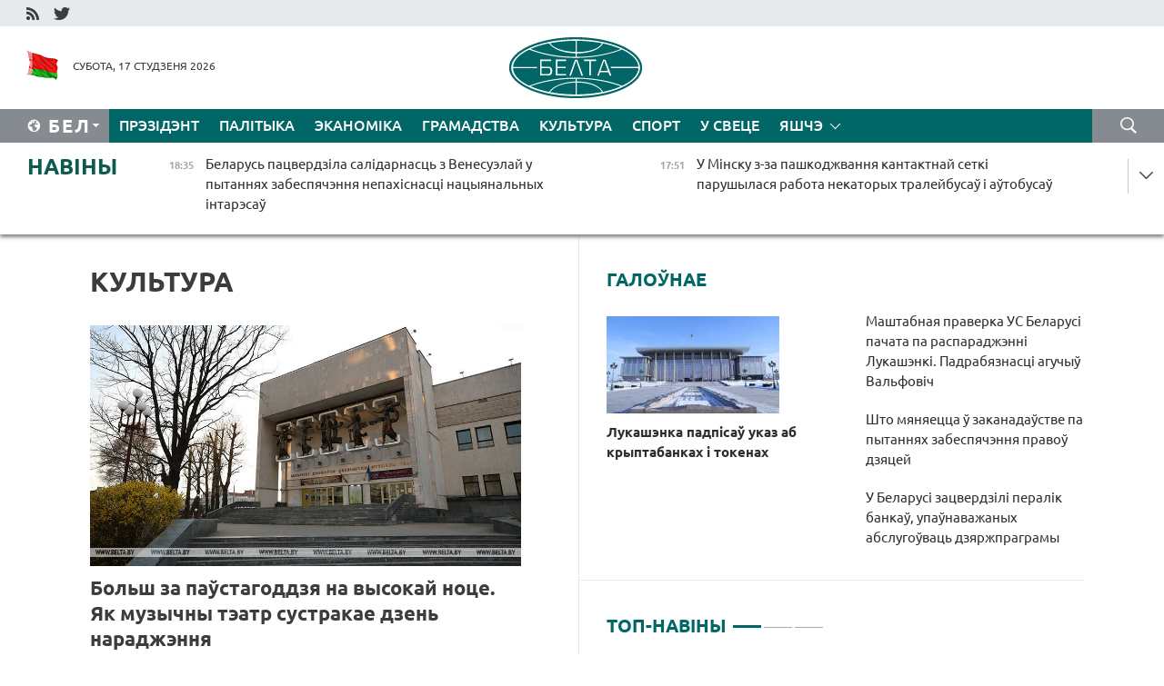

--- FILE ---
content_type: text/html; charset=UTF-8
request_url: https://blr.belta.by/culture/page/22/?day=30&month=12&year=22
body_size: 14328
content:
    
    	<!DOCTYPE HTML>
	<html lang="by-BY" >
	<head  prefix="article: http://ogp.me/ns/article#">
		<title>Культура Старонка 22</title>
		<meta http-equiv="Content-Type" content="text/html; charset=utf-8">
                <meta name="viewport" content="width=device-width">
		<link rel="stylesheet" href="/styles/general_styles.css" type="text/css">
                                <link rel="stylesheet" href="/styles/styles2.css?1768666012" type="text/css">
                                <link rel="stylesheet" href="/styles/styles.css?1768666012" type="text/css">
                <link rel="stylesheet" href="/styles/tr_styles.css" type="text/css">
                            <link rel="icon" href="/desimages/fav.png" type="image/png">
		<meta name="keywords" content="навіны культуры, культура беларусі, афіша мерапрыемстваў, канцэрты, кіно, тэатр, опера, выстаўкі, спектаклі, сеансы, трэйлеры, куды схадзіць на выхадных, праграма">
		<meta name="description" content="Навіны культуры і культурнага жыцця. Афіша канцэртаў, спектакляў і выставак. Навінкі кіно. Старонка 22">
	    		                        <!-- Yandex.Metrika informer -->
<a href="https://metrika.yandex.by/stat/?id=15029098&amp;from=informer"
target="_blank" rel="nofollow"><img src="https://informer.yandex.ru/informer/15029098/1_1_FFFFFFFF_EFEFEFFF_0_pageviews"
style="width:80px; height:15px; border:0; display:none" alt="Яндекс.Метрика" title="Яндекс.Метрика: данные за сегодня (просмотры)" class="ym-advanced-informer" data-cid="15029098" data-lang="ru" /></a>
<!-- /Yandex.Metrika informer -->

<!-- Yandex.Metrika counter -->
<script type="text/javascript" >
   (function(m,e,t,r,i,k,a){m[i]=m[i]||function(){(m[i].a=m[i].a||[]).push(arguments)};
   m[i].l=1*new Date();
   for (var j = 0; j < document.scripts.length; j++) {if (document.scripts[j].src === r) { return; }}
   k=e.createElement(t),a=e.getElementsByTagName(t)[0],k.async=1,k.src=r,a.parentNode.insertBefore(k,a)})
   (window, document, "script", "https://mc.yandex.ru/metrika/tag.js", "ym");

   ym(15029098, "init", {
        clickmap:true,
        trackLinks:true,
        accurateTrackBounce:true,
        webvisor:true
   });
</script>
<noscript><div><img src="https://mc.yandex.ru/watch/15029098" style="position:absolute; left:-9999px;" alt="" /></div></noscript>
<!-- /Yandex.Metrika counter -->

            
        

                                                                	</head>
	
	<body>

                
        <a id="top"></a>

    <div class="all   ">
        <div class="ban_main_top">
            
        </div>
        <div class="top_line">
	                <div class="social_icons">
                                          <a href="/rss" title="RSS"  target ="_self" onmouseover="this.children[0].src='https://blr.belta.by/images/storage/banners/000015_9792b56e8dc3dd1262c69a28a949a99b_work.jpg'" onmouseout="this.children[0].src='https://blr.belta.by/images/storage/banners/000015_4c7b4dd0abba134c3f3b40f11c7d2280_work.jpg'">
                    <img src="https://blr.belta.by/images/storage/banners/000015_4c7b4dd0abba134c3f3b40f11c7d2280_work.jpg" alt="RSS" title="RSS" />
                </a>
                                              <a href="https://twitter.com/ByBelta" title="Twitter"  target ="_blank" onmouseover="this.children[0].src='https://blr.belta.by/images/storage/banners/000015_d883d8345fde0915c71fe70fbc6b3aba_work.jpg'" onmouseout="this.children[0].src='https://blr.belta.by/images/storage/banners/000015_aa312c63b3361ad13bfc21a9647031cf_work.jpg'">
                    <img src="https://blr.belta.by/images/storage/banners/000015_aa312c63b3361ad13bfc21a9647031cf_work.jpg" alt="Twitter" title="Twitter" />
                </a>
                        </div>
    
	         
        </div>
        <div class="header">
            <div class="header_date">
                                            <a class="header_flag" href="/" title="Сцяг"  target ="_self">
                <img 
                    src="https://blr.belta.by/images/storage/banners/000204_8b46a27f5f27ae9a2d0bd487d340c2d5_work.jpg" 
                    alt="Сцяг" 
                    title="Сцяг" 
                                    />
            </a>
            
                Субота, 17 студзеня 2026
            </div>
	            	        <div class="logo">
            
                                                                    <a href="/" title="Беларускае тэлеграфнае агенцтва"  target ="_self">
                            <span class="logo_img"><img src="https://blr.belta.by/images/storage/banners/000016_3289232daeea51392de2ee72efbeeaee_work.jpg" alt="Беларускае тэлеграфнае агенцтва" title="Беларускае тэлеграфнае агенцтва" /></span>
                                                    </a>
                                                        </div>
    
            <div class="weather_currency">
                <div class="weather_currency_inner">
                
	 	
                </div>
	    
            </div>
        </div>
    <div class="menu_line" >

	    <div class="main_langs" id="main_langs">
            <div class="main_langs_inner" id="main_langs_inner">
	
                                    <div class="main_lang_item" ><a target="_blank"   href="http://belta.by" title="Рус" >Рус</a></div>
        	
                                                    	
                                    <div class="main_lang_item" ><a target="_blank"   href="https://pol.belta.by/" title="Pl" >Pl</a></div>
        	
                                    <div class="main_lang_item" ><a target="_blank"   href="http://eng.belta.by" title="Eng" >Eng</a></div>
        	
                                    <div class="main_lang_item" ><a target="_blank"   href="http://deu.belta.by" title="Deu" >Deu</a></div>
        	
                                    <div class="main_lang_item" ><a target="_blank"   href="http://esp.belta.by" title="Esp" >Esp</a></div>
        	
                                    <div class="main_lang_item" ><a target="_blank"   href="http://chn.belta.by/" title="中文" >中文</a></div>
        </div>
<div class="main_lang_item main_lang_selected" ><a   href="https://blr.belta.by/" title="Бел">Бел</a></div>
</div>
		

	       <div class="h_menu_fp" id="h_menu_fp" >
    <div class="h_menu_title" id="h_menu_title">
                Меню
    </div>
            <div class="h_menu_s" id="h_menu_s"></div>
        <div class="menu_more">
            <div class="menu_more_title" id="h_menu_more" >Яшчэ </div>
                    <div id="h_menu" class="h_menu">
                <div class="content_all_margin">
	                        <div class="menu_els" id="h_menu_line_1">
                                                            <div class="menu_item " id="h_menu_item_1_1">
                            <a   href="https://blr.belta.by/president/" title="Прэзідэнт">Прэзідэнт</a>
                        </div>
                                                                                <div class="menu_item " id="h_menu_item_1_2">
                            <a   href="https://blr.belta.by/politics/" title="Палітыка">Палітыка</a>
                        </div>
                                                                                <div class="menu_item " id="h_menu_item_1_3">
                            <a   href="https://blr.belta.by/economics/" title="Эканоміка">Эканоміка</a>
                        </div>
                                                                                <div class="menu_item " id="h_menu_item_1_4">
                            <a   href="https://blr.belta.by/society/" title="Грамадства">Грамадства</a>
                        </div>
                                                                                <div class="menu_item menu_item_selected" id="h_menu_item_1_5">
                            <a   href="https://blr.belta.by/culture/" title="Культура">Культура</a>
                        </div>
                                                                                <div class="menu_item " id="h_menu_item_1_6">
                            <a   href="https://blr.belta.by/sport/" title="Спорт">Спорт</a>
                        </div>
                                                                                <div class="menu_item " id="h_menu_item_1_7">
                            <a   href="https://blr.belta.by/world/" title="У свеце">У свеце</a>
                        </div>
                                                </div>
                                            <div class="menu_els" id="h_menu_line_2">
                                                            <div class="menu_item " id="h_menu_item_2_1">
                            <a   href="https://blr.belta.by/opinions/" title="Меркаванні">Меркаванні</a>
                        </div>
                                                                                <div class="menu_item " id="h_menu_item_2_2">
                            <a   href="https://blr.belta.by/comments/" title="Каментарыі">Каментарыі</a>
                        </div>
                                                                                <div class="menu_item " id="h_menu_item_2_3">
                            <a   href="https://blr.belta.by/interview/" title="Інтэрв&#039;ю">Інтэрв'ю</a>
                        </div>
                                                </div>
                                            <div class="menu_els" id="h_menu_line_3">
                                                            <div class="menu_item " id="h_menu_item_3_1">
                            <a   href="https://blr.belta.by/photonews/" title="Фотанавіны">Фотанавіны</a>
                        </div>
                                                                                <div class="menu_item " id="h_menu_item_3_2">
                            <a   href="https://blr.belta.by/video/" title="Відэа">Відэа</a>
                        </div>
                                                                                <div class="menu_item " id="h_menu_item_3_3">
                            <a   href="https://blr.belta.by/infographica/" title="Інфаграфіка">Інфаграфіка</a>
                        </div>
                                                </div>
                                            <div class="menu_els" id="h_menu_line_4">
                                                            <div class="menu_item " id="h_menu_item_4_1">
                            <a   href="https://blr.belta.by/about_company/" title="Аб агенцтве">Аб агенцтве</a>
                        </div>
                                                                                <div class="menu_item " id="h_menu_item_4_2">
                            <a   href="https://blr.belta.by/advertising/" title="Рэклама">Рэклама</a>
                        </div>
                                                                                <div class="menu_item " id="h_menu_item_4_3">
                            <a   href="https://blr.belta.by/contacts/" title="Кантакты">Кантакты</a>
                        </div>
                                                </div>
                            </div>
       
    </div>
                    </div>
           </div>            
	


	
    
    
	    <div class="search_btn" onclick="open_search('search')"></div>
<form action="/search/getResultsForPeriod/" id="search">
    <input type="text" name="query" value="" placeholder="Пошук" class="search_edit"/>
    <input type="submit" value="Пошук" class="search_submit" />
    <div class="clear"></div>
        <div class="fp_search_where">
        <span id="fp_search_where">Дзе шукаць:</span>
            <input type="radio" name="group" value="0" id="group_0"/><label for="group_0">Шукаць усюды</label>
                                                        <input type="radio" name="group" value="4" id="group_4"/><label for="group_4">Вiдэа</label>
                                           <input type="radio" name="group" value="5" id="group_5"/><label for="group_5">Інфаграфіка</label>
                                           <input type="radio" name="group" value="6" id="group_6"/><label for="group_6">Эксперты</label>
               </div>
       <div class="fp_search_where">
        <span id="fp_search_when">За перыяд</span>
            <input type="radio" name="period" value="0" id="period_0"/><label for="period_0">За ўвесь перыяд</label>
            <input type="radio" name="period" value="1" id="period_1"/><label for="period_1">За дзень</label>
            <input type="radio" name="period" value="2" id="period_2"/><label for="period_2">За тыдзень</label>
            <input type="radio" name="period" value="3" id="period_3"/><label for="period_3">За месяц</label>
            <input type="radio" name="period" value="4" id="period_4"/><label for="period_4">За год</label>
                </div>
    <div class="search_close close_btn" onclick="close_search('search')"></div>
</form>
   

    </div>
    <div class="top_lenta_inner">
  <div class="top_lenta">
    <a href="/" title="На галоўную" class="tl_logo"></a>
    <div class="tl_title">
                    <a href="https://blr.belta.by/all_news" title="Навіны">Навіны</a>
            </div>
                            <div class="tl_inner" id="tl_inner">
        
        <div class="tl_item">
	        	            	        	                                                                        	                	                                <a  href="https://blr.belta.by/politics/view/belarus-patsverdzila-salidarnasts-z-venesuelaj-u-pytannjah-zabespjachennja-nepahisnastsi-natsyjanalnyh-153620-2026/"   title="Беларусь пацвердзіла салідарнасць з Венесуэлай у пытаннях забеспячэння непахіснасці нацыянальных інтарэсаў ">
                    <span class="tl_date">
                                                                                                <span>18:35</span>
                    </span>
                    <span class="tl_news">Беларусь пацвердзіла салідарнасць з Венесуэлай у пытаннях забеспячэння непахіснасці нацыянальных інтарэсаў </span>
                    <span class="tl_node">Палітыка</span>
                </a>
        </div>
        
        <div class="tl_item">
	        	            	        	                                                                        	                	                                <a  href="https://blr.belta.by/society/view/u-minsku-z-za-pashkodzhvannja-kantaktnaj-setki-parushylasja-rabota-nekatoryh-tralejbusau-i-autobusau-153619-2026/"   title="У Мінску з-за пашкоджвання кантактнай сеткі парушылася работа некаторых тралейбусаў і аўтобусаў ">
                    <span class="tl_date">
                                                                                                <span>17:51</span>
                    </span>
                    <span class="tl_news">У Мінску з-за пашкоджвання кантактнай сеткі парушылася работа некаторых тралейбусаў і аўтобусаў </span>
                    <span class="tl_node">Грамадства</span>
                </a>
        </div>
        
        <div class="tl_item">
	        	            	        	                                                                        	                	                                <a  href="https://blr.belta.by/society/view/shto-mjanjaetstsa-u-zakanadaustve-pa-pytannjah-zabespjachennja-pravou-dzjatsej-153618-2026/"   title="Што мяняецца ў заканадаўстве па пытаннях забеспячэння правоў дзяцей ">
                    <span class="tl_date">
                                                                                                <span>17:24</span>
                    </span>
                    <span class="tl_news">Што мяняецца ў заканадаўстве па пытаннях забеспячэння правоў дзяцей </span>
                    <span class="tl_node">Грамадства</span>
                </a>
        </div>
        
        <div class="tl_item">
	        	            	        	                                                                        	                	                                <a  href="https://blr.belta.by/society/view/jak-u-belarusi-buduts-pavyshats-skorasts-internetu-raskazali-u-minsuvjazi-153617-2026/"   title="Як у Беларусі будуць павышаць скорасць інтэрнэту, расказалі ў Мінсувязі ">
                    <span class="tl_date">
                                                                                                <span>16:41</span>
                    </span>
                    <span class="tl_news">Як у Беларусі будуць павышаць скорасць інтэрнэту, расказалі ў Мінсувязі </span>
                    <span class="tl_node">Грамадства</span>
                </a>
        </div>
        
        <div class="tl_item">
	        	            	        	                                                                        	                	                                <a  href="https://blr.belta.by/culture/view/bolsh-za-paustagoddzja-na-vysokaj-notse-jak-muzychny-teatr-sustrakae-dzen-naradzhennja-153616-2026/"   title="Больш за паўстагоддзя на высокай ноце. Як музычны тэатр сустракае дзень нараджэння ">
                    <span class="tl_date">
                                                                                                <span>15:34</span>
                    </span>
                    <span class="tl_news">Больш за паўстагоддзя на высокай ноце. Як музычны тэатр сустракае дзень нараджэння </span>
                    <span class="tl_node">Культура</span>
                </a>
        </div>
        
        <div class="tl_item">
	        	            	        	                                                                        	                	                                <a  href="https://blr.belta.by/society/view/ministerstva-ahovy-zdarouja-vyznachyla-jakuju-kolkasts-narkatychnyh-srodkau-i-psihatropau-moguts-153614-2026/"   title="Міністэрства аховы здароўя вызначыла, якую колькасць наркатычных сродкаў і псіхатропаў могуць захоўваць юрыдычныя асобы ">
                    <span class="tl_date">
                                                                                                <span>14:28</span>
                    </span>
                    <span class="tl_news">Міністэрства аховы здароўя вызначыла, якую колькасць наркатычных сродкаў і псіхатропаў могуць захоўваць юрыдычныя асобы </span>
                    <span class="tl_node">Грамадства</span>
                </a>
        </div>
        
        <div class="tl_item">
	        	            	        	                                                                        	                	                                <a  href="https://blr.belta.by/sport/view/hakejnaja-kamanda-prezidenta-peramagla-zbornuju-gomelskaj-voblastsi-u-matchy-rhl-153615-2026/"   title="Хакейная каманда Прэзідэнта перамагла зборную Гомельскай вобласці ў матчы РХЛ ">
                    <span class="tl_date">
                                                                                                <span>13:56</span>
                    </span>
                    <span class="tl_news">Хакейная каманда Прэзідэнта перамагла зборную Гомельскай вобласці ў матчы РХЛ </span>
                    <span class="tl_node">Спорт</span>
                </a>
        </div>
        
        <div class="tl_item">
	        	            	        	                                                                        	                	                                <a  href="https://blr.belta.by/society/view/eksperyment-pa-elektrazabespjachenni-nezhylyh-pamjashkannjau-shmatkvaternyh-damou-projdze-u-minsku-153613-2026/"   title="Эксперымент па электразабеспячэнні нежылых памяшканняў шматкватэрных дамоў пройдзе ў Мінску ">
                    <span class="tl_date">
                                                                                                <span>13:32</span>
                    </span>
                    <span class="tl_news">Эксперымент па электразабеспячэнні нежылых памяшканняў шматкватэрных дамоў пройдзе ў Мінску </span>
                    <span class="tl_node">Грамадства</span>
                </a>
        </div>
        
        <div class="tl_item">
	        	            	        	                                                                        	                	                                <a  href="https://blr.belta.by/sport/view/hakeisty-metalurga-zakinuli-vosem-shajbau-admiralu-u-matchy-khl-153612-2026/"   title="Хакеісты &quot;Металурга&quot; закінулі восем шайбаў &quot;Адміралу&quot; ў матчы КХЛ">
                    <span class="tl_date">
                                                                                                <span>13:14</span>
                    </span>
                    <span class="tl_news">Хакеісты "Металурга" закінулі восем шайбаў "Адміралу" ў матчы КХЛ</span>
                    <span class="tl_node">Спорт</span>
                </a>
        </div>
        
        <div class="tl_item">
	        	            	        	                                                                        	                	                                <a  href="https://blr.belta.by/economics/view/u-astane-abmerkavali-udaskanalenne-raboty-tavarapravodnaj-setki-belaruskih-pradpryemstvau-153610-2026/"   title="У Астане абмеркавалі ўдасканаленне работы тавараправоднай сеткі беларускіх прадпрыемстваў ">
                    <span class="tl_date">
                                                                                                <span>12:24</span>
                    </span>
                    <span class="tl_news">У Астане абмеркавалі ўдасканаленне работы тавараправоднай сеткі беларускіх прадпрыемстваў </span>
                    <span class="tl_node">Эканоміка</span>
                </a>
        </div>
        
        <div class="tl_item">
	        	            	        	                                                                        	                	                                <a  href="https://blr.belta.by/society/view/da-minus-28-gradusau-u-nachny-chas-chakaetstsa-u-belarusi-18-studzenja-153609-2026/"   title=" Да -28 градусаў у начны час чакаецца ў Беларусі 18 студзеня">
                    <span class="tl_date">
                                                                                                <span>11:54</span>
                    </span>
                    <span class="tl_news"> Да -28 градусаў у начны час чакаецца ў Беларусі 18 студзеня</span>
                    <span class="tl_node">Грамадства</span>
                </a>
        </div>
        
        <div class="tl_item">
	        	            	        	                                                                        	                	                                <a  href="https://blr.belta.by/economics/view/u-belarusi-zatsverdzili-peralik-bankau-upaunavazhanyh-abslugouvats-dzjarzhpragramy-153608-2026/"   title="У Беларусі зацвердзілі пералік банкаў, упаўнаважаных абслугоўваць дзяржпраграмы ">
                    <span class="tl_date">
                                                                                                <span>11:29</span>
                    </span>
                    <span class="tl_news">У Беларусі зацвердзілі пералік банкаў, упаўнаважаных абслугоўваць дзяржпраграмы </span>
                    <span class="tl_node">Эканоміка</span>
                </a>
        </div>
        
        <div class="tl_item">
	        	            	        	                                                                        	                	                                <a  href="https://blr.belta.by/society/view/shto-budze-z-taryfami-na-paslugi-zhkg-u-2026-godze-rastlumachyu-ministr-153607-2026/"   title="Што будзе з тарыфамі на паслугі ЖКГ у 2026 годзе, растлумачыў міністр ">
                    <span class="tl_date">
                                                                                                <span>10:52</span>
                    </span>
                    <span class="tl_news">Што будзе з тарыфамі на паслугі ЖКГ у 2026 годзе, растлумачыў міністр </span>
                    <span class="tl_node">Грамадства</span>
                </a>
        </div>
        
        <div class="tl_item">
	        	            	        	                                                                        	                	                                <a  href="https://blr.belta.by/society/view/nizhej-za-25-gradusau-dze-haladnej-za-use-bylo-u-belarusi-getaj-nochchu-153606-2026/"   title="Ніжэй за 25 градусаў: дзе халадней за ўсё было ў Беларусі гэтай ноччу? ">
                    <span class="tl_date">
                                                                                                <span>10:21</span>
                    </span>
                    <span class="tl_news">Ніжэй за 25 градусаў: дзе халадней за ўсё было ў Беларусі гэтай ноччу? </span>
                    <span class="tl_node">Грамадства</span>
                </a>
        </div>
        
        <div class="tl_item">
	        	            	        	                                                                        	                	                                <a  href="https://blr.belta.by/society/view/pasazhyrskija-pajazdy-na-uchastku-minsk-orsha-iduts-sa-spaznennem-153605-2026/"   title="Пасажырскія паязды на ўчастку Мінск-Орша ідуць са спазненнем ">
                    <span class="tl_date">
                                                                                                <span>09:55</span>
                    </span>
                    <span class="tl_news">Пасажырскія паязды на ўчастку Мінск-Орша ідуць са спазненнем </span>
                    <span class="tl_node">Грамадства</span>
                </a>
        </div>
        
        <div class="tl_item">
	        	            	        	                                                                        	                	                                <a  href="https://blr.belta.by/culture/view/belaruski-dzjarzhauny-akademichny-muzychny-teatr-adznachae-55-goddze-153604-2026/"   title="Беларускі дзяржаўны акадэмічны музычны тэатр адзначае 55-годдзе ">
                    <span class="tl_date">
                                                                                                <span>09:28</span>
                    </span>
                    <span class="tl_news">Беларускі дзяржаўны акадэмічны музычны тэатр адзначае 55-годдзе </span>
                    <span class="tl_node">Культура</span>
                </a>
        </div>
        
        <div class="tl_item">
	        	            	        	                                                                        	                	                                <a  href="https://blr.belta.by/society/view/marozna-i-bez-apadkau-jakoe-budze-nadvore-sennja-u-belarusi-153603-2026/"   title="Марозна і без ападкаў: якое будзе надвор&#039;е сёння ў Беларусі ">
                    <span class="tl_date">
                                                                                                <span>09:00</span>
                    </span>
                    <span class="tl_news">Марозна і без ападкаў: якое будзе надвор'е сёння ў Беларусі </span>
                    <span class="tl_node">Грамадства</span>
                </a>
        </div>
        
        <div class="tl_item">
	        	            	            	            	        	                            <div class="lenta_date_box">
                    <div class="lenta_date">
                   	               16.01.26
	                              <div class="line"></div>
                    </div>
                    </div>
	                                                                        	                	                                <a  href="https://blr.belta.by/society/view/jak-kamunalnyja-sluzhby-i-zhyhary-krainy-zreagavali-na-uli-raskazau-ministr-zhkg-153611-2026/"   title="Як камунальныя службы і жыхары краіны зрэагавалі на &quot;Улі&quot;, расказаў міністр ЖКГ ">
                    <span class="tl_date">
                                                                                                    <span class="lenta_date_past">16.01.26</span>
                                                <span>21:52</span>
                    </span>
                    <span class="tl_news">Як камунальныя службы і жыхары краіны зрэагавалі на "Улі", расказаў міністр ЖКГ </span>
                    <span class="tl_node">Грамадства</span>
                </a>
        </div>
        
        <div class="tl_item">
	        	            	        	                                                                        	                	                                <a  href="https://blr.belta.by/society/view/pedagogi-medpersanal-vysakaklasnyja-rabochyja-ekspert-ab-shmatprofilnaj-padryhtoutsy-u-kaledzhah-153602-2026/"   title="Педагогі, медперсанал, высакакласныя рабочыя. Эксперт аб шматпрофільнай падрыхтоўцы ў каледжах  ">
                    <span class="tl_date">
                                                                                                    <span class="lenta_date_past">16.01.26</span>
                                                <span>19:58</span>
                    </span>
                    <span class="tl_news">Педагогі, медперсанал, высакакласныя рабочыя. Эксперт аб шматпрофільнай падрыхтоўцы ў каледжах  </span>
                    <span class="tl_node">Грамадства</span>
                </a>
        </div>
        
        <div class="tl_item">
	        	            	        	                                                                        	                	                                <a  href="https://blr.belta.by/society/view/urad-ureguljavau-asobnyja-gramadskija-adnosiny-u-sfery-turyzmu-153601-2026/"   title="Урад урэгуляваў асобныя грамадскія адносіны ў сферы турызму  ">
                    <span class="tl_date">
                                                                                                    <span class="lenta_date_past">16.01.26</span>
                                                <span>19:29</span>
                    </span>
                    <span class="tl_news">Урад урэгуляваў асобныя грамадскія адносіны ў сферы турызму  </span>
                    <span class="tl_node">Грамадства</span>
                </a>
        </div>
        
        <div class="tl_item">
	        	            	        	                                                                        	                	                                <a  href="https://blr.belta.by/politics/view/pasol-belarusi-i-parlamentaryj-kazahstana-adznachyli-rost-uzaemadzejannja-u-palitytsy-i-ekanomitsy-153600-2026/"   title="Пасол Беларусі і парламентарый Казахстана адзначылі рост узаемадзеяння ў палітыцы і эканоміцы  ">
                    <span class="tl_date">
                                                                                                    <span class="lenta_date_past">16.01.26</span>
                                                <span>19:06</span>
                    </span>
                    <span class="tl_news">Пасол Беларусі і парламентарый Казахстана адзначылі рост узаемадзеяння ў палітыцы і эканоміцы  </span>
                    <span class="tl_node">Палітыка</span>
                </a>
        </div>
        
        <div class="tl_item">
	        	            	        	                                                                        	                	                                <a  href="https://blr.belta.by/politics/view/pasol-belarusi-uruchyu-daverchyja-gramaty-prezidentu-efiopii-153599-2026/"   title="Пасол Беларусі ўручыў даверчыя граматы Прэзідэнту Эфіопіі  ">
                    <span class="tl_date">
                                                                                                    <span class="lenta_date_past">16.01.26</span>
                                                <span>18:50</span>
                    </span>
                    <span class="tl_news">Пасол Беларусі ўручыў даверчыя граматы Прэзідэнту Эфіопіі  </span>
                    <span class="tl_node">Палітыка</span>
                </a>
        </div>
        
        <div class="tl_item">
	        	            	        	                                                                        	                	                                <a  href="https://blr.belta.by/society/view/jak-pravilna-arganizavats-rabotu-na-adkrytym-pavetry-u-maroz-raskazali-u-minpratsy-153598-2026/"   title="Як правільна арганізаваць работу на адкрытым паветры ў мароз, расказалі ў Мінпрацы  ">
                    <span class="tl_date">
                                                                                                    <span class="lenta_date_past">16.01.26</span>
                                                <span>18:31</span>
                    </span>
                    <span class="tl_news">Як правільна арганізаваць работу на адкрытым паветры ў мароз, расказалі ў Мінпрацы  </span>
                    <span class="tl_node">Грамадства</span>
                </a>
        </div>
        
        <div class="tl_item">
	        	            	        	                                                                        	                	                                <a  href="https://blr.belta.by/society/view/uradam-zatsverdzhana-strategija-kiravannja-vodnymi-resursami-da-2040-goda-153597-2026/"   title="Урадам зацверджана стратэгія кіравання воднымі рэсурсамі да 2040 года  ">
                    <span class="tl_date">
                                                                                                    <span class="lenta_date_past">16.01.26</span>
                                                <span>18:26</span>
                    </span>
                    <span class="tl_news">Урадам зацверджана стратэгія кіравання воднымі рэсурсамі да 2040 года  </span>
                    <span class="tl_node">Грамадства</span>
                </a>
        </div>
        
        <div class="tl_item">
	        	            	        	                                                                        	                	                                <a  href="https://blr.belta.by/society/view/rodnae-narodnae-ab-ajchynnaj-praduktsyi-raskazha-brsm-u-seryi-karotkametrazhnyh-videarolikau-153596-2026/"   title="&quot;Роднае-народнае&quot;. Аб айчыннай прадукцыі раскажа БРСМ у серыі кароткаметражных відэаролікаў  ">
                    <span class="tl_date">
                                                                                                    <span class="lenta_date_past">16.01.26</span>
                                                <span>17:52</span>
                    </span>
                    <span class="tl_news">"Роднае-народнае". Аб айчыннай прадукцыі раскажа БРСМ у серыі кароткаметражных відэаролікаў  </span>
                    <span class="tl_node">Грамадства</span>
                </a>
        </div>
        
        <div class="tl_item">
	        	            	        	                                                                        	                	                                <a  href="https://blr.belta.by/society/view/u-tonuse-pavinny-byts-use-gerasimau-ab-praverkah-voinskih-chastsej-153595-2026/"   title="&quot;У тонусе павінны быць усе&quot;. Герасімаў аб праверках воінскіх часцей  ">
                    <span class="tl_date">
                                                                                                    <span class="lenta_date_past">16.01.26</span>
                                                <span>17:31</span>
                    </span>
                    <span class="tl_news">"У тонусе павінны быць усе". Герасімаў аб праверках воінскіх часцей  </span>
                    <span class="tl_node">Грамадства</span>
                </a>
        </div>
        
        <div class="tl_item">
	        	            	        	                                                                        	                	                                <a  href="https://blr.belta.by/economics/view/abem-pramyslovaj-vytvorchastsi-u-belarusi-u-2025-godze-sklau-br208-mlrd-153594-2026/"   title="Аб&#039;ём прамысловай вытворчасці ў Беларусі ў 2025 годзе склаў Br208 млрд">
                    <span class="tl_date">
                                                                                                    <span class="lenta_date_past">16.01.26</span>
                                                <span>16:52</span>
                    </span>
                    <span class="tl_news">Аб'ём прамысловай вытворчасці ў Беларусі ў 2025 годзе склаў Br208 млрд</span>
                    <span class="tl_node">Эканоміка</span>
                </a>
        </div>
        
        <div class="tl_item">
	        	            	        	                                                                        	                	                                <a  href="https://blr.belta.by/sport/view/belaruski-bijatlanist-lobastau-stau-semym-u-spryntse-na-etape-kubka-rasii-153593-2026/"   title="Беларускі біятланіст Лобастаў стаў сёмым у спрынце на этапе Кубка Расіі  ">
                    <span class="tl_date">
                                                                                                    <span class="lenta_date_past">16.01.26</span>
                                                <span>16:50</span>
                    </span>
                    <span class="tl_news">Беларускі біятланіст Лобастаў стаў сёмым у спрынце на этапе Кубка Расіі  </span>
                    <span class="tl_node">Спорт</span>
                </a>
        </div>
        
        <div class="tl_item">
	        	            	        	                                                                        	                	                                <a  href="https://blr.belta.by/economics/view/pasazhyraabarot-u-belarusi-za-2025-god-vyras-na-71-pratsenta-153592-2026/"   title="Пасажыраабарот у Беларусі за 2025 год вырас на 7,1 працэнта">
                    <span class="tl_date">
                                                                                                    <span class="lenta_date_past">16.01.26</span>
                                                <span>16:36</span>
                    </span>
                    <span class="tl_news">Пасажыраабарот у Беларусі за 2025 год вырас на 7,1 працэнта</span>
                    <span class="tl_node">Эканоміка</span>
                </a>
        </div>
        
        <div class="tl_item">
	        	            	        	                                                                        	                	                                <a  href="https://blr.belta.by/society/view/marazy-da-28s-chakajutstsa-u-belarusi-17-studzenja-153591-2026/"   title="Маразы да -28°С чакаюцца ў Беларусі 17 студзеня ">
                    <span class="tl_date">
                                                                                                    <span class="lenta_date_past">16.01.26</span>
                                                <span>16:18</span>
                    </span>
                    <span class="tl_news">Маразы да -28°С чакаюцца ў Беларусі 17 студзеня </span>
                    <span class="tl_node">Грамадства</span>
                </a>
        </div>
        <a class="all_news" href="https://blr.belta.by/all_news" title="Усе навіны">Усе навіны</a> 
    </div>
    <div class="tl_arrow" title="" id="tl_arrow"></div>
    <a class="all_news main_left_col" href="https://blr.belta.by/all_news" title="Усе навіны">Усе навіны</a> 
  </div>
    
</div>    <div class="main">
        <div class="content">
                
						    <div class="content_margin">    
	<h1 class="upper">Культура</h1>
	    <div class="main_in_rubric">
                                                                <a href="https://blr.belta.by/culture/view/bolsh-za-paustagoddzja-na-vysokaj-notse-jak-muzychny-teatr-sustrakae-dzen-naradzhennja-153616-2026/"  title="Больш за паўстагоддзя на высокай ноце. Як музычны тэатр сустракае дзень нараджэння " class="news_with_rubric_img">
                <img src="https://blr.belta.by/images/storage/news/with_archive/2026/000027_1768653476_153616_big.jpg" alt="" title=""/>
            </a>
                <a href="https://blr.belta.by/culture/view/bolsh-za-paustagoddzja-na-vysokaj-notse-jak-muzychny-teatr-sustrakae-dzen-naradzhennja-153616-2026/"  title="Больш за паўстагоддзя на высокай ноце. Як музычны тэатр сустракае дзень нараджэння " class="main_news1_title">
            Больш за паўстагоддзя на высокай ноце. Як музычны тэатр сустракае дзень нараджэння 
        </a>
            </div>

    <div >
	                                                                                                                        <div class="news_item_main">
                                            <a href="https://blr.belta.by/culture/view/belaruski-dzjarzhauny-akademichny-muzychny-teatr-adznachae-55-goddze-153604-2026/"  title="Беларускі дзяржаўны акадэмічны музычны тэатр адзначае 55-годдзе " class="news_with_rubric_img">
                           <img src="https://blr.belta.by/images/storage/news/with_archive/2026/000027_1768632899_153604_medium.jpg" alt="" title=""/>
                        </a>
                                        <a href="https://blr.belta.by/culture/view/belaruski-dzjarzhauny-akademichny-muzychny-teatr-adznachae-55-goddze-153604-2026/"  title="Беларускі дзяржаўны акадэмічны музычны тэатр адзначае 55-годдзе ">
                            Беларускі дзяржаўны акадэмічны музычны тэатр адзначае 55-годдзе 
                    </a>
            </div>
	                                                                                                                        <div class="news_item_main">
                                            <a href="https://blr.belta.by/culture/view/pragulku-marka-shagala-pryvjazuts-u-minsk-u-krasaviku-153575-2026/"  title="&quot;Прагулку&quot; Марка Шагала прывязуць у Мінск у красавіку  " class="news_with_rubric_img">
                           <img src="https://blr.belta.by/images/storage/news/with_archive/2026/000027_1768555182_153575_medium.jpg" alt="" title=""/>
                        </a>
                                        <a href="https://blr.belta.by/culture/view/pragulku-marka-shagala-pryvjazuts-u-minsk-u-krasaviku-153575-2026/"  title="&quot;Прагулку&quot; Марка Шагала прывязуць у Мінск у красавіку  ">
                            "Прагулку" Марка Шагала прывязуць у Мінск у красавіку  
                    </a>
            </div>
	    </div>
    </div>    
	<div class="content_margin" id="inner">    
	                  	           	     
                       
                                                                                          <div class="new_date">
                    <div class="day">12</div><div class="month_year"><span>.</span>07.25</div>
                </div>
                           <div class="news_item">
               <div class="date">18:31</div>
		<a href="/culture/view/inkljuziuny-pakaz-stvoranyh-dzetsmi-kalektsyj-adzennja-prajshou-na-slavjanskim-bazary-u-vitsebsku-147158-2025/"  title="Інклюзіўны паказ створаных дзецьмі калекцый адзення прайшоў на &quot;Славянскім базары ў Віцебску&quot;  " class="rubric_item_title">
			Інклюзіўны паказ створаных дзецьмі калекцый адзення прайшоў на "Славянскім базары ў Віцебску"  
		</a>
    
        </div>
                  	           	     
                       
                                         <div class="news_item">
               <div class="date">10:40</div>
		<a href="/culture/view/pershy-dzen-konkursu-vykanautsau-estradnaj-pesni-slavjanskaga-bazaru-sustrakae-sennja-vitsebsk-147131-2025/"  title="Першы дзень конкурсу выканаўцаў эстраднай песні &quot;Славянскага базару&quot; сустракае сёння Віцебск  " class="rubric_item_title">
			Першы дзень конкурсу выканаўцаў эстраднай песні "Славянскага базару" сустракае сёння Віцебск  
		</a>
    
        </div>
                  	           	     
                       
                                                                                          <div class="new_date">
                    <div class="day">11</div><div class="month_year"><span>.</span>07.25</div>
                </div>
                           <div class="news_item">
               <div class="date">18:44</div>
		<a href="/culture/view/vystava-narodnaga-mastaka-belarusi-aljaksandra-kishchanki-adkrylasja-na-jago-radzime-u-varonezhy-147123-2025/"  title="Выстава народнага мастака Беларусі Аляксандра Кішчанкі адкрылася на яго радзіме ў Варонежы  " class="rubric_item_title">
			Выстава народнага мастака Беларусі Аляксандра Кішчанкі адкрылася на яго радзіме ў Варонежы  
		</a>
    
        </div>
                  	           	     
                       
                                         <div class="news_item">
               <div class="date">16:03</div>
		<a href="/culture/view/startavau-pryem-zajavak-na-respublikanski-festyval-belaruskih-filmau-u-brestse-147119-2025/"  title="Стартаваў прыём заявак на Рэспубліканскі фестываль беларускіх фільмаў у Брэсце  " class="rubric_item_title">
			Стартаваў прыём заявак на Рэспубліканскі фестываль беларускіх фільмаў у Брэсце  
		</a>
    
        </div>
                  	           	     
                       
                                         <div class="news_item">
               <div class="date">12:27</div>
		<a href="/culture/view/zhyvapis-skulptura-art-abekty-vystavu-arhetypy-chasu-pradstavili-u-galerei-savitskaga-147107-2025/"  title="Жывапіс, скульптура, арт-аб&#039;екты. Выставу &quot;Архетыпы часу&quot; прадставілі ў галерэі Савіцкага  " class="rubric_item_title">
			Жывапіс, скульптура, арт-аб'екты. Выставу "Архетыпы часу" прадставілі ў галерэі Савіцкага  
		</a>
    
        </div>
                  	           	     
                       
                                         <div class="news_item">
               <div class="date">09:43</div>
		<a href="/culture/view/svjata-kazatskaj-pesni-vystavy-kantserty-kudy-shadzits-sennja-na-slavjanskim-bazary-147101-2025/"  title="Адразу два прэзідэнцкія аркестры і бравыя казакі. Атмасфера &quot;Славянскага базару ў Віцебску&quot;  " class="rubric_item_title">
			Адразу два прэзідэнцкія аркестры і бравыя казакі. Атмасфера "Славянскага базару ў Віцебску"  
		</a>
    
        </div>
                  	           	     
                       
                                         <div class="news_item">
               <div class="date">00:31</div>
		<a href="/culture/view/mara-zdzjajsnjaetstsa-u-vitsebsku-adbylosja-urachystae-adkrytstse-festyvalju-slavjanski-bazar-147097-2025/"  title="Мара здзяйсняецца! У Віцебску адбылося ўрачыстае адкрыццё фестывалю &quot;Славянскі базар&quot;  " class="rubric_item_title">
			Мара здзяйсняецца! У Віцебску адбылося ўрачыстае адкрыццё фестывалю "Славянскі базар"  
		</a>
    
        </div>
                  	           	     
                       
                                         <div class="news_item">
               <div class="date">00:01</div>
		<a href="/culture/view/urachystae-adkrytstse-xxxiv-mizhnarodnaga-festyvalju-mastatstvau-slavjanski-bazar-u-vitsebsku-u-147096-2025/"  title="Урачыстае адкрыццё XXXIV Міжнароднага фестывалю мастацтваў &quot;Славянскі базар у Віцебску&quot; - у аб&#039;ектыве БЕЛТА  " class="rubric_item_title">
			Урачыстае адкрыццё XXXIV Міжнароднага фестывалю мастацтваў "Славянскі базар у Віцебску" - у аб'ектыве БЕЛТА  
		</a>
    
        </div>
                  	           	     
                       
                                                                                          <div class="new_date">
                    <div class="day">10</div><div class="month_year"><span>.</span>07.25</div>
                </div>
                           <div class="news_item">
               <div class="date">17:31</div>
		<a href="/culture/view/imjannaja-zorka-juryja-antonava-zapalilasja-na-alei-zorak-letnjaga-amfiteatra-u-vitsebsku-147076-2025/"  title="Імянная зорка Юрыя Антонава запалілася на Алеі зорак Летняга амфітэатра ў Віцебску  " class="rubric_item_title">
			Імянная зорка Юрыя Антонава запалілася на Алеі зорак Летняга амфітэатра ў Віцебску  
		</a>
    
        </div>
                  	           	     
                       
                                         <div class="news_item">
               <div class="date">10:52</div>
		<a href="/culture/view/getyja-pesni-buduts-vechnyja-petr-jalfimau-na-solniku-u-vitsebsku-ab-spadchyne-muljavina-147056-2025/"  title="&quot;Гэтыя песні будуць вечныя&quot;. Пётр Ялфімаў на сольніку ў Віцебску аб спадчыне Мулявіна" class="rubric_item_title">
			"Гэтыя песні будуць вечныя". Пётр Ялфімаў на сольніку ў Віцебску аб спадчыне Мулявіна
		</a>
    
        </div>
 
        
				        	<div class="pages pages_shift" id="pages">
               <div class="pages_inner">
				                    <a href="/culture/page/21/?day=10&month=07&year=25" title="папярэдняя" class="p_prev" >папярэдняя</a>
				                    <a href="/culture/page/11/?day=10&month=07&year=25" title="" class="p_prev_block" >[11..21]</a>
				                    <a href="/culture/page/21/?day=10&month=07&year=25" title="21" class="page_item " >21</a>
		                    <a href="/culture/page/22/?day=10&month=07&year=25" title="22" class="page_item page_item_selected" >22</a>
		                    <a href="/culture/page/23/?day=10&month=07&year=25" title="23" class="page_item " >23</a>
		                    <a href="/culture/page/24/?day=10&month=07&year=25" title="24" class="page_item " >24</a>
		                    <a href="/culture/page/25/?day=10&month=07&year=25" title="25" class="page_item " >25</a>
		                    <a href="/culture/page/26/?day=10&month=07&year=25" title="26" class="page_item " >26</a>
		                    <a href="/culture/page/27/?day=10&month=07&year=25" title="27" class="page_item " >27</a>
		                    <a href="/culture/page/28/?day=10&month=07&year=25" title="28" class="page_item " >28</a>
		                    <a href="/culture/page/29/?day=10&month=07&year=25" title="29" class="page_item " >29</a>
		                    <a href="/culture/page/30/?day=10&month=07&year=25" title="30" class="page_item " >30</a>
			
					<a href="/culture/page/31/?day=10&month=07&year=25" title="" class="p_next_block" >[31..33]</a>
		                			<a href="/culture/page/23/?day=10&month=07&year=25" title="наступная" class="p_next" >наступная</a>
		            </div>
    </div>        </div>

        </div>
                                      <!--noindex-->
  <div class="main_news_inner">
	<div class="block_title">Галоўнае</div>
    <div class="mni_col">    
            <div class="rc_item rc_item_main">                                                                	                	                                                    <a href="https://blr.belta.by/president/view/lukashenka-padpisau-ukaz-ab-kryptabankah-i-tokenah-153573-2026/" title="Лукашэнка падпісаў указ аб крыптабанках і токенах" >
                        <img src="https://blr.belta.by/images/storage/news/with_archive/2026/000019_1768553110_153573_small.jpg" alt="Фота з архіва" title="Фота з архіва"/>
                    </a>
                               
                <a href="https://blr.belta.by/president/view/lukashenka-padpisau-ukaz-ab-kryptabankah-i-tokenah-153573-2026/" title="Лукашэнка падпісаў указ аб крыптабанках і токенах" class="last_news_title_main" >Лукашэнка падпісаў указ аб крыптабанках і токенах
                     
                                    </a>
              </div>
        </div>
    
    


	    <div class="mni_col">
             <div class="rc_item">                                                                	                	                                               
                <a href="https://blr.belta.by/society/view/mashtabnaja-praverka-us-belarusi-pachata-pa-rasparadzhenni-lukashenki-padrabjaznastsi-aguchyu-valfovich-153572-2026/" title="Маштабная праверка УС Беларусі пачата па распараджэнні Лукашэнкі. Падрабязнасці агучыў Вальфовіч"  >Маштабная праверка УС Беларусі пачата па распараджэнні Лукашэнкі. Падрабязнасці агучыў Вальфовіч
                     
                                    </a>
              </div>
             <div class="rc_item">                                                                	                	                                               
                <a href="https://blr.belta.by/society/view/shto-mjanjaetstsa-u-zakanadaustve-pa-pytannjah-zabespjachennja-pravou-dzjatsej-153618-2026/" title="Што мяняецца ў заканадаўстве па пытаннях забеспячэння правоў дзяцей "  >Што мяняецца ў заканадаўстве па пытаннях забеспячэння правоў дзяцей 
                     
                                    </a>
              </div>
             <div class="rc_item">                                                                	                	                                               
                <a href="https://blr.belta.by/economics/view/u-belarusi-zatsverdzili-peralik-bankau-upaunavazhanyh-abslugouvats-dzjarzhpragramy-153608-2026/" title="У Беларусі зацвердзілі пералік банкаў, упаўнаважаных абслугоўваць дзяржпраграмы "  >У Беларусі зацвердзілі пералік банкаў, упаўнаважаных абслугоўваць дзяржпраграмы 
                     
                                    </a>
              </div>
        </div>

  </div>
    <!--/noindex-->
    
  <div class="adv_col">
    <div class="ban_inner_right">
        
    </div>
  </div>

  <div class="right_col">
  	  	<!--noindex-->
        <div class="top_news">
                
    <div class="block_title">
        Топ-навіны        <div class="topNewsSlider_dots" id="topNewsSlider_dots"></div>
    </div>
    	    <div class="topNewsSlider">
		                            <div class="tn_item">
		                		                		                		                			                			                			                <a href="https://blr.belta.by/sport/view/hakejnaja-kamanda-prezidenta-peramagla-zbornuju-gomelskaj-voblastsi-u-matchy-rhl-153615-2026/"    title="Хакейная каманда Прэзідэнта перамагла зборную Гомельскай вобласці ў матчы РХЛ ">
		                            Хакейная каманда Прэзідэнта перамагла зборную Гомельскай вобласці ў матчы РХЛ 
		                             
		                            		                        </a>
                        </div>
		                            <div class="tn_item">
		                		                		                		                			                			                			                <a href="https://blr.belta.by/politics/view/belarus-patsverdzila-salidarnasts-z-venesuelaj-u-pytannjah-zabespjachennja-nepahisnastsi-natsyjanalnyh-153620-2026/"    title="Беларусь пацвердзіла салідарнасць з Венесуэлай у пытаннях забеспячэння непахіснасці нацыянальных інтарэсаў ">
		                            Беларусь пацвердзіла салідарнасць з Венесуэлай у пытаннях забеспячэння непахіснасці нацыянальных інтарэсаў 
		                             
		                            		                        </a>
                        </div>
		                            <div class="tn_item">
		                		                		                		                			                			                			                <a href="https://blr.belta.by/society/view/valfovich-prakamentsiravau-domysly-ab-tym-shto-areshnika-njama-u-belarusi-153580-2026/"    title="Вальфовіч пракаменціраваў домыслы аб тым, што &quot;Арэшніка&quot; няма ў Беларусі  ">
		                            Вальфовіч пракаменціраваў домыслы аб тым, што "Арэшніка" няма ў Беларусі  
		                             
		                            		                        </a>
                        </div>
		                            <div class="tn_item">
		                		                		                		                			                			                			                <a href="https://blr.belta.by/society/view/besperapynny-tsykl-kolki-praduktsyi-u-god-budze-vyrabljats-novy-zavod-agrakambinata-dzjarzhynski-153581-2026/"    title="Бесперапынны цыкл. Колькі прадукцыі ў год будзе вырабляць новы завод агракамбіната &quot;Дзяржынскі&quot;  ">
		                            Бесперапынны цыкл. Колькі прадукцыі ў год будзе вырабляць новы завод агракамбіната "Дзяржынскі"  
		                             
		                            		                        </a>
                        </div>
		                            <div class="tn_item">
		                		                		                		                			                			                			                <a href="https://blr.belta.by/society/view/belarus-i-katar-majuts-namer-razvivats-investytsyjnae-supratsounitstva-i-turyzm-153583-2026/"    title="Беларусь і Катар маюць намер развіваць інвестыцыйнае супрацоўніцтва і турызм">
		                            Беларусь і Катар маюць намер развіваць інвестыцыйнае супрацоўніцтва і турызм
		                             
		                            		                        </a>
                        </div>
		                            <div class="tn_item">
		                		                		                		                			                			                			                <a href="https://blr.belta.by/society/view/jak-u-belarusi-buduts-pavyshats-skorasts-internetu-raskazali-u-minsuvjazi-153617-2026/"    title="Як у Беларусі будуць павышаць скорасць інтэрнэту, расказалі ў Мінсувязі ">
		                            Як у Беларусі будуць павышаць скорасць інтэрнэту, расказалі ў Мінсувязі 
		                             
		                            		                        </a>
                        </div>
		                            <div class="tn_item">
		                		                		                		                			                			                			                <a href="https://blr.belta.by/culture/view/bolsh-za-paustagoddzja-na-vysokaj-notse-jak-muzychny-teatr-sustrakae-dzen-naradzhennja-153616-2026/"    title="Больш за паўстагоддзя на высокай ноце. Як музычны тэатр сустракае дзень нараджэння ">
		                            Больш за паўстагоддзя на высокай ноце. Як музычны тэатр сустракае дзень нараджэння 
		                             
		                            		                        </a>
                        </div>
		                            <div class="tn_item">
		                		                		                		                			                			                			                <a href="https://blr.belta.by/society/view/jak-kamunalnyja-sluzhby-i-zhyhary-krainy-zreagavali-na-uli-raskazau-ministr-zhkg-153611-2026/"    title="Як камунальныя службы і жыхары краіны зрэагавалі на &quot;Улі&quot;, расказаў міністр ЖКГ ">
		                            Як камунальныя службы і жыхары краіны зрэагавалі на "Улі", расказаў міністр ЖКГ 
		                             
		                            		                        </a>
                        </div>
		                            <div class="tn_item">
		                		                		                		                			                			                			                <a href="https://blr.belta.by/society/view/eksperyment-pa-elektrazabespjachenni-nezhylyh-pamjashkannjau-shmatkvaternyh-damou-projdze-u-minsku-153613-2026/"    title="Эксперымент па электразабеспячэнні нежылых памяшканняў шматкватэрных дамоў пройдзе ў Мінску ">
		                            Эксперымент па электразабеспячэнні нежылых памяшканняў шматкватэрных дамоў пройдзе ў Мінску 
		                             
		                            		                        </a>
                        </div>
		                            <div class="tn_item">
		                		                		                		                			                			                			                <a href="https://blr.belta.by/society/view/pralety-avijatsyi-razvedka-vuchenni-valfovich-raskazau-ab-abstanoutsy-kalja-granits-belarusi-153582-2026/"    title="Пралёты авіяцыі, разведка, вучэнні. Вальфовіч расказаў аб абстаноўцы каля граніц Беларусі  ">
		                            Пралёты авіяцыі, разведка, вучэнні. Вальфовіч расказаў аб абстаноўцы каля граніц Беларусі  
		                             
		                            		                        </a>
                        </div>
		                            <div class="tn_item">
		                		                		                		                			                			                			                <a href="https://blr.belta.by/economics/view/u-astane-abmerkavali-udaskanalenne-raboty-tavarapravodnaj-setki-belaruskih-pradpryemstvau-153610-2026/"    title="У Астане абмеркавалі ўдасканаленне работы тавараправоднай сеткі беларускіх прадпрыемстваў ">
		                            У Астане абмеркавалі ўдасканаленне работы тавараправоднай сеткі беларускіх прадпрыемстваў 
		                             
		                            		                        </a>
                        </div>
		                            <div class="tn_item">
		                		                		                		                			                			                			                <a href="https://blr.belta.by/politics/view/pasol-belarusi-uruchyu-daverchyja-gramaty-prezidentu-efiopii-153599-2026/"    title="Пасол Беларусі ўручыў даверчыя граматы Прэзідэнту Эфіопіі  ">
		                            Пасол Беларусі ўручыў даверчыя граматы Прэзідэнту Эфіопіі  
		                             
		                            		                        </a>
                        </div>
		                            <div class="tn_item">
		                		                		                		                			                			                			                <a href="https://blr.belta.by/culture/view/belaruski-dzjarzhauny-akademichny-muzychny-teatr-adznachae-55-goddze-153604-2026/"    title="Беларускі дзяржаўны акадэмічны музычны тэатр адзначае 55-годдзе ">
		                            Беларускі дзяржаўны акадэмічны музычны тэатр адзначае 55-годдзе 
		                             
		                            		                        </a>
                        </div>
		                            <div class="tn_item">
		                		                		                		                			                			                			                <a href="https://blr.belta.by/society/view/u-tonuse-pavinny-byts-use-gerasimau-ab-praverkah-voinskih-chastsej-153595-2026/"    title="&quot;У тонусе павінны быць усе&quot;. Герасімаў аб праверках воінскіх часцей  ">
		                            "У тонусе павінны быць усе". Герасімаў аб праверках воінскіх часцей  
		                             
		                            		                        </a>
                        </div>
		                            <div class="tn_item">
		                		                		                		                			                			                			                <a href="https://blr.belta.by/society/view/shto-budze-z-taryfami-na-paslugi-zhkg-u-2026-godze-rastlumachyu-ministr-153607-2026/"    title="Што будзе з тарыфамі на паслугі ЖКГ у 2026 годзе, растлумачыў міністр ">
		                            Што будзе з тарыфамі на паслугі ЖКГ у 2026 годзе, растлумачыў міністр 
		                             
		                            		                        </a>
                        </div>
		                </div>
    </div>

    
    <!--/noindex-->
            
    
      	
  	
    
  </div>        <div class="clear"></div>
    </div>
    				        	        <div class="logo_f">
            
                    <div class="logo_line"></div>
            <div class="logo_f_item">
                                        <a href="/" title="Беларускае тэлеграфнае агенцтва"  target ="_self">
                            <img src="https://blr.belta.by/images/storage/banners/000178_8ca9836280e2efa14b6b0ec86cc352d6_work.jpg" alt="Беларускае тэлеграфнае агенцтва" title="Беларускае тэлеграфнае агенцтва" />
                        </a>
                            </div>
            <div class="logo_line"></div>
            </div>
    
		    <div class="menu_f">
        <div class="menu_f_item">
                                                                                                    <a   href="https://blr.belta.by/advertising/" title="Рэклама">Рэклама</a>
                                
                    </div>
        <div class="menu_f_item">
                                                                                                    <a   href="https://blr.belta.by/" title="Кліентам">Кліентам</a>
                                
                        	                    <div class="menu_f_second">
    	
                                                                                <a   href="http://subs.belta.by/" title="Уваход для падпісчыкаў" >Уваход для падпісчыкаў</a>
                
                	
                                                                                <a   href="https://blr.belta.by/services/" title="Прадукты і паслугі">Прадукты і паслугі</a>
                
                </div>                    </div>
        <div class="menu_f_item">
                                                                                                    <a   href="https://blr.belta.by/" title="АГЕНЦТВА">АГЕНЦТВА</a>
                                
                        	                    <div class="menu_f_second">
    	
                                                                                <a   href="https://blr.belta.by/about_company/" title="Аб агенцтве">Аб агенцтве</a>
                
                	
                                                                                <a   href="https://blr.belta.by/contacts/" title="Кантакты">Кантакты</a>
                
                </div>                    </div>
    
    </div>

		 
		    <div class="social_footer">
	                              <a href="/rss" title="RSS"  target ="_self" onmouseover="this.children[0].src='https://blr.belta.by/images/storage/banners/000175_4d0ab6ffccdafccad4456de115fcfd11_work.jpg'" onmouseout="this.children[0].src='https://blr.belta.by/images/storage/banners/000175_a5891ddb5824690df8f1daa0a791d765_work.jpg'">
                    <img src="https://blr.belta.by/images/storage/banners/000175_a5891ddb5824690df8f1daa0a791d765_work.jpg" alt="RSS" title="RSS" />
                </a>
                                              <a href="https://twitter.com/ByBelta" title="Twitter"  target ="_blank" onmouseover="this.children[0].src='https://blr.belta.by/images/storage/banners/000175_cd1fd44409e6edb034e04b4bbdac426c_work.jpg'" onmouseout="this.children[0].src='https://blr.belta.by/images/storage/banners/000175_326b7b9286045e5e57fa047c45fb41b8_work.jpg'">
                    <img src="https://blr.belta.by/images/storage/banners/000175_326b7b9286045e5e57fa047c45fb41b8_work.jpg" alt="Twitter" title="Twitter" />
                </a>
                    </div>

                <img class="img_alt" src="/desimages/alt.png" title="Свежыя навіны Беларусі" alt="Свежыя навіны Беларусі">
    	<div class="copyright">БЕЛТА - Навiны Беларусi, © Аўтарскае права належыць БЕЛТА, 1999-2026 г. 
<div>Гіперспасылка на крыніцу абавязковая. <a href="/copyright-by">Умовы выкарыстання матэрыялаў</a>.<br />Тэхнiчнае забеспячэнне - БЕЛТА 
</div></div>
        <div class="footer_counters">
                        
        

        </div>
    </div>
    
    <script src="/jscript/jquery/jquery-2.0.2.min.js"></script>

    <script src="/jscript/scripts.js"></script>

    <script src="/jscript/jquery/jquery.mCustomScrollbar.concat.min.js"></script>
    
        <script src="/jscript/scripts2.js"></script>
     
    
        
    
            <script src="/jscript/jquery/slick.min.js"></script>
    
    
        
        
        
        
        
    
        
    
    
    
        
    <script>
    $(document).ready(function() {
      
    var player_contaner = document.getElementById('videoplayer');
    if(player_contaner){
        
        
     
            
               function startVideo(){
                    
                }
                
var count_error = 0;
                function onError(){
                   console.log("video error");
                    count_error +=1;
                    if (count_error<=10){
                        setTimeout(startVideo, 10000);
                                        }
                } 
                document.getElementById("videoplayer").addEventListener("player_error",onError,false);
        
    }
     
    }); 
    </script> 
    
    <script>
    $(document).ready(function() {
     
     

    
        $('#city_hidden').mCustomScrollbar({
            theme:"minimal-dark"
        });
        $('#city_hiddenIn').mCustomScrollbar({
            theme:"minimal-dark"
        });
    

    
            $(".topNewsSlider").slick({
            rows: 5,
            slidesToShow: 1,
            slidesToScroll: 1,
            arrows: false,
            appendDots: "#topNewsSlider_dots",
            dots: true,
            autoplay:true,
            autoplaySpeed: 10000,
            pauseOnFocus:true,
            pauseOnDotsHover:true,
                    });
         

            $("#tl_arrow").click(function() {
            if ($("#tl_inner").hasClass("tl_inner")){
                $("#tl_inner").removeClass("tl_inner").addClass("tl_inner_all");
                $("#tl_arrow").addClass("tl_arrow_close");
                $(".lenta_date_past").addClass("date_past_hide");
            }
            else if($("#tl_inner").hasClass("tl_inner_all")){
                $("#tl_inner").removeClass("tl_inner_all").addClass("tl_inner");
                $("#tl_arrow").removeClass("tl_arrow_close");
                $(".lenta_date_past").removeClass("date_past_hide");
            }
        });
                      
    
          

                  
    
         
    
                        
                        
       
          
    if (typeof scroll_pr_m !== "undefined") {
        $("#"+scroll_pr_m).mCustomScrollbar({
            theme:"minimal-dark"
        });
    }
                    
    if (typeof scroll_items !== "undefined") {
        if (scroll_items.length) {
            for (var i=0; i<scroll_items.length;i++) {
                $("#"+scroll_items[i]).mCustomScrollbar({
                    theme:"minimal-dark"
                });
            }
        }
    }            

            create_menu("h_menu");
        

    prepare_fix();    
         
    
    
    function get_items_hover() {
        var res_hover = [];
        var items_div = document.querySelectorAll("div");
        for (var i=0; i<items_div.length-1; i++) {
            var item_pseudo_1 = window.getComputedStyle(items_div[i], ":hover");
            var item_pseudo_2 = window.getComputedStyle(items_div[i+1]);
            if (item_pseudo_1.display == "block" && item_pseudo_2.display == "none"){ 
                res_hover[res_hover.length] = {el:$(items_div[i]), drop_el:$(items_div[i+1])};
            }
        }
        //console.log("res_hover "+res_hover);       
        return res_hover;
    }

    window.onload = function() {
        var items_hover = get_items_hover();
        //prepare_js_hover(items_hover);
    }
    

            
    
    });      
    </script>
    
    <script>
    $(window).load(function() {
                    lenta_height();
            $("#tl_inner").mCustomScrollbar({
                theme:"minimal-dark",
                setHeight: '100%'
            });
            });
    </script>

    <script>
                    lenta_height();
            </script>
    
    <script src="/jscript/jquery/jquery.scrollUp.min.js"></script>
    

    
</body>
</html>